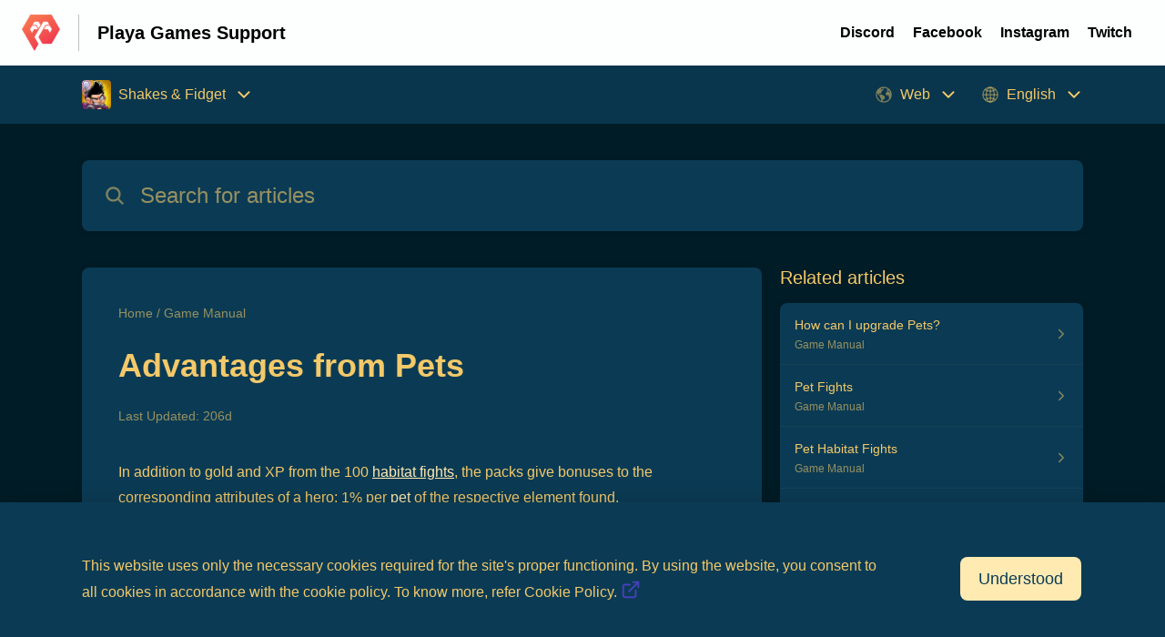

--- FILE ---
content_type: text/javascript
request_url: https://d2duuy9yo5pldo.cloudfront.net/hc-themes/theme2/latest/static/chunk.2b5d211c8109acccfefb.96b71a9de1013a6253a7.js
body_size: 6746
content:
"use strict";(self.webpackChunkregalia=self.webpackChunkregalia||[]).push([[191,572],{57572:function(e,t,n){n.r(t);var i,r,o,s,a,d,c,l,h,u,p,f,y,v,m,w,_,k,b,g,O,E,I,P=n(16684),C=n(53720),D=n(18562),S=n(7818),q=n(54522),x=n(46942),T=n.n(x),j=n(25472),A=n(57205),R=n(67899);function H(e){return H="function"==typeof Symbol&&"symbol"==typeof Symbol.iterator?function(e){return typeof e}:function(e){return e&&"function"==typeof Symbol&&e.constructor===Symbol&&e!==Symbol.prototype?"symbol":typeof e},H(e)}function F(e,t){return t||(t=e.slice(0)),Object.freeze(Object.defineProperties(e,{raw:{value:Object.freeze(t)}}))}function z(e,t){for(var n=0;n<t.length;n++){var i=t[n];i.enumerable=i.enumerable||!1,i.configurable=!0,"value"in i&&(i.writable=!0),Object.defineProperty(e,J(i.key),i)}}function L(){try{var e=!Boolean.prototype.valueOf.call(Reflect.construct(Boolean,[],function(){}))}catch(e){}return(L=function(){return!!e})()}function K(e,t){return K=Object.setPrototypeOf?Object.setPrototypeOf.bind():function(e,t){return e.__proto__=t,e},K(e,t)}function W(){W=function(){return e};var e={elementsDefinitionOrder:[["method"],["field"]],initializeInstanceElements:function(e,t){["method","field"].forEach(function(n){t.forEach(function(t){t.kind===n&&"own"===t.placement&&this.defineClassElement(e,t)},this)},this)},initializeClassElements:function(e,t){var n=e.prototype;["method","field"].forEach(function(i){t.forEach(function(t){var r=t.placement;if(t.kind===i&&("static"===r||"prototype"===r)){var o="static"===r?e:n;this.defineClassElement(o,t)}},this)},this)},defineClassElement:function(e,t){var n=t.descriptor;if("field"===t.kind){var i=t.initializer;n={enumerable:n.enumerable,writable:n.writable,configurable:n.configurable,value:void 0===i?void 0:i.call(e)}}Object.defineProperty(e,t.key,n)},decorateClass:function(e,t){var n=[],i=[],r={static:[],prototype:[],own:[]};if(e.forEach(function(e){this.addElementPlacement(e,r)},this),e.forEach(function(e){if(!M(e))return n.push(e);var t=this.decorateElement(e,r);n.push(t.element),n.push.apply(n,t.extras),i.push.apply(i,t.finishers)},this),!t)return{elements:n,finishers:i};var o=this.decorateConstructor(n,t);return i.push.apply(i,o.finishers),o.finishers=i,o},addElementPlacement:function(e,t,n){var i=t[e.placement];if(!n&&-1!==i.indexOf(e.key))throw new TypeError("Duplicated element ("+e.key+")");i.push(e.key)},decorateElement:function(e,t){for(var n=[],i=[],r=e.decorators,o=r.length-1;o>=0;o--){var s=t[e.placement];s.splice(s.indexOf(e.key),1);var a=this.fromElementDescriptor(e),d=this.toElementFinisherExtras((0,r[o])(a)||a);e=d.element,this.addElementPlacement(e,t),d.finisher&&i.push(d.finisher);var c=d.extras;if(c){for(var l=0;l<c.length;l++)this.addElementPlacement(c[l],t);n.push.apply(n,c)}}return{element:e,finishers:i,extras:n}},decorateConstructor:function(e,t){for(var n=[],i=t.length-1;i>=0;i--){var r=this.fromClassDescriptor(e),o=this.toClassDescriptor((0,t[i])(r)||r);if(void 0!==o.finisher&&n.push(o.finisher),void 0!==o.elements){e=o.elements;for(var s=0;s<e.length-1;s++)for(var a=s+1;a<e.length;a++)if(e[s].key===e[a].key&&e[s].placement===e[a].placement)throw new TypeError("Duplicated element ("+e[s].key+")")}}return{elements:e,finishers:n}},fromElementDescriptor:function(e){var t={kind:e.kind,key:e.key,placement:e.placement,descriptor:e.descriptor};return Object.defineProperty(t,Symbol.toStringTag,{value:"Descriptor",configurable:!0}),"field"===e.kind&&(t.initializer=e.initializer),t},toElementDescriptors:function(e){if(void 0!==e)return(t=e,function(e){if(Array.isArray(e))return e}(t)||function(e){if("undefined"!=typeof Symbol&&null!=e[Symbol.iterator]||null!=e["@@iterator"])return Array.from(e)}(t)||function(e,t){if(e){if("string"==typeof e)return V(e,t);var n={}.toString.call(e).slice(8,-1);return"Object"===n&&e.constructor&&(n=e.constructor.name),"Map"===n||"Set"===n?Array.from(e):"Arguments"===n||/^(?:Ui|I)nt(?:8|16|32)(?:Clamped)?Array$/.test(n)?V(e,t):void 0}}(t)||function(){throw new TypeError("Invalid attempt to destructure non-iterable instance.\nIn order to be iterable, non-array objects must have a [Symbol.iterator]() method.")}()).map(function(e){var t=this.toElementDescriptor(e);return this.disallowProperty(e,"finisher","An element descriptor"),this.disallowProperty(e,"extras","An element descriptor"),t},this);var t},toElementDescriptor:function(e){var t=e.kind+"";if("method"!==t&&"field"!==t)throw new TypeError('An element descriptor\'s .kind property must be either "method" or "field", but a decorator created an element descriptor with .kind "'+t+'"');var n=J(e.key),i=e.placement+"";if("static"!==i&&"prototype"!==i&&"own"!==i)throw new TypeError('An element descriptor\'s .placement property must be one of "static", "prototype" or "own", but a decorator created an element descriptor with .placement "'+i+'"');var r=e.descriptor;this.disallowProperty(e,"elements","An element descriptor");var o={kind:t,key:n,placement:i,descriptor:Object.assign({},r)};return"field"!==t?this.disallowProperty(e,"initializer","A method descriptor"):(this.disallowProperty(r,"get","The property descriptor of a field descriptor"),this.disallowProperty(r,"set","The property descriptor of a field descriptor"),this.disallowProperty(r,"value","The property descriptor of a field descriptor"),o.initializer=e.initializer),o},toElementFinisherExtras:function(e){return{element:this.toElementDescriptor(e),finisher:Q(e,"finisher"),extras:this.toElementDescriptors(e.extras)}},fromClassDescriptor:function(e){var t={kind:"class",elements:e.map(this.fromElementDescriptor,this)};return Object.defineProperty(t,Symbol.toStringTag,{value:"Descriptor",configurable:!0}),t},toClassDescriptor:function(e){var t=e.kind+"";if("class"!==t)throw new TypeError('A class descriptor\'s .kind property must be "class", but a decorator created a class descriptor with .kind "'+t+'"');this.disallowProperty(e,"key","A class descriptor"),this.disallowProperty(e,"placement","A class descriptor"),this.disallowProperty(e,"descriptor","A class descriptor"),this.disallowProperty(e,"initializer","A class descriptor"),this.disallowProperty(e,"extras","A class descriptor");var n=Q(e,"finisher");return{elements:this.toElementDescriptors(e.elements),finisher:n}},runClassFinishers:function(e,t){for(var n=0;n<t.length;n++){var i=(0,t[n])(e);if(void 0!==i){if("function"!=typeof i)throw new TypeError("Finishers must return a constructor.");e=i}}return e},disallowProperty:function(e,t,n){if(void 0!==e[t])throw new TypeError(n+" can't have a ."+t+" property.")}};return e}function N(e){var t,n=J(e.key);"method"===e.kind?t={value:e.value,writable:!0,configurable:!0,enumerable:!1}:"get"===e.kind?t={get:e.value,configurable:!0,enumerable:!1}:"set"===e.kind?t={set:e.value,configurable:!0,enumerable:!1}:"field"===e.kind&&(t={configurable:!0,writable:!0,enumerable:!0});var i={kind:"field"===e.kind?"field":"method",key:n,placement:e.static?"static":"field"===e.kind?"own":"prototype",descriptor:t};return e.decorators&&(i.decorators=e.decorators),"field"===e.kind&&(i.initializer=e.value),i}function B(e,t){void 0!==e.descriptor.get?t.descriptor.get=e.descriptor.get:t.descriptor.set=e.descriptor.set}function M(e){return e.decorators&&e.decorators.length}function U(e){return void 0!==e&&!(void 0===e.value&&void 0===e.writable)}function Q(e,t){var n=e[t];if(void 0!==n&&"function"!=typeof n)throw new TypeError("Expected '"+t+"' to be a function");return n}function J(e){var t=function(e){if("object"!=H(e)||!e)return e;var t=e[Symbol.toPrimitive];if(void 0!==t){var n=t.call(e,"string");if("object"!=H(n))return n;throw new TypeError("@@toPrimitive must return a primitive value.")}return String(e)}(e);return"symbol"==H(t)?t:t+""}function V(e,t){(null==t||t>e.length)&&(t=e.length);for(var n=0,i=Array(t);n<t;n++)i[n]=e[n];return i}function $(e,t,n,i){var r=G(X(1&i?e.prototype:e),t,n);return 2&i&&"function"==typeof r?function(e){return r.apply(n,e)}:r}function G(){return G="undefined"!=typeof Reflect&&Reflect.get?Reflect.get.bind():function(e,t,n){var i=function(e,t){for(;!{}.hasOwnProperty.call(e,t)&&null!==(e=X(e)););return e}(e,t);if(i){var r=Object.getOwnPropertyDescriptor(i,t);return r.get?r.get.call(arguments.length<3?e:n):r.value}},G.apply(null,arguments)}function X(e){return X=Object.setPrototypeOf?Object.getPrototypeOf.bind():function(e){return e.__proto__||Object.getPrototypeOf(e)},X(e)}n(61225),n(39227);var Y,Z,ee,te,ne,ie="widget",re="link",oe="searchinput",se="default",ae="left",de="right",ce="center",le=(0,j.aR)(),he=A.bf.ARROW_DOWN,ue=A.bf.ARROW_UP,pe=A.bf.ENTER,fe=A.bf.TAB,ye=A.bf.ESC,ve=A.bf.SPACE,me=function(e,t){return t?e.filter(function(e){return-1!==e.title.toLowerCase().indexOf(t.toLowerCase())}):e},we=(Y=[R.w],Z=P.WF,ee=W(),te=function(e,t){var n=function(t){function n(){var t;return function(e,t){if(!(e instanceof t))throw new TypeError("Cannot call a class as a function")}(this,n),t=function(e,t,n){return t=X(t),function(e,t){if(t&&("object"==H(t)||"function"==typeof t))return t;if(void 0!==t)throw new TypeError("Derived constructors may only return object or undefined");return function(e){if(void 0===e)throw new ReferenceError("this hasn't been initialised - super() hasn't been called");return e}(e)}(e,L()?Reflect.construct(t,n||[],X(e).constructor):t.apply(e,n))}(this,n),e(t),t.type=se,t._windowClickHandler=t._windowClickHandler.bind(t),t._windowKeyPressHandler=t._windowKeyPressHandler.bind(t),t._containerId=(0,D.A)(),t._listboxId="hc-dd-listbox-".concat(t._containerId),t}return function(e,t){if("function"!=typeof t&&null!==t)throw new TypeError("Super expression must either be null or a function");e.prototype=Object.create(t&&t.prototype,{constructor:{value:e,writable:!0,configurable:!0}}),Object.defineProperty(e,"prototype",{writable:!1}),t&&K(e,t)}(n,t),i=n,r&&z(i.prototype,r),o&&z(i,o),Object.defineProperty(i,"prototype",{writable:!1}),i;var i,r,o}(t);return{F:n,d:[{kind:"get",static:!0,key:"styles",value:function(){return(0,P.AH)(i||(i=F(["\n      ","\n    "])),(0,P.iz)(S.A))}},{kind:"get",static:!0,key:"properties",value:function(){return{ddClassName:{attribute:"class",type:String},isOpened:{attribute:!1,type:Boolean},type:{attribute:"type",type:String},query:{attribute:!1,type:String},direction:{attribute:"direction",type:String},width:{attribute:"width",type:String},height:{attribute:"height",type:String},modalTitle:{attribute:"modal-title",type:String},placeholder:{attribute:"placeholder",type:String},selectedOption:{attribute:!1,type:Object},showError:{attribute:"show-error",type:String},isRTL:{attribute:"is-rtl",type:String},hoveredOptionIndex:{attribute:!1,type:Number},inputIsComposing:{attribute:!1,type:Boolean},searchable:{attribute:"searchable",converter:function(e){return"true"===e},type:Boolean},disabled:{attribute:"disabled",converter:function(e){return"true"===e},type:Boolean}}}},{kind:"method",key:"connectedCallback",value:function(){var e,t,i;$(n,"connectedCallback",this,3)([]),this.isOpened=!1,this.query="",this.placeholder=this.placeholder||"Search",this.disabled=this.disabled||!1,this.inputIsComposing=!1;try{e=JSON.parse(this.getElementsByTagName("script")[0].innerHTML)}catch(e){}e&&(this.data=(t=e,i=this._containerId,t.map(function(e,t){var n,r,o,s,a,d=e.title,c=e.url,l=e.icon,h=e.logo,u=e.selected,p=e.type,f="";l?f=l:h&&(f=h),p&&(f=null===(s=(a=q.platformIcons)[p])||void 0===s?void 0:s.call(a,"hc-static-dropdown__platform-icon"));var y=null!==(n=null!==(r=e.id)&&void 0!==r?r:e.type)&&void 0!==n?n:t;return{id:null!==(o=e.id)&&void 0!==o?o:e.type,_domId:"hc-dd-option-".concat(i,"-").concat(y),title:d,url:c,icon:f,selected:u,showPlatformIcon:!!p}})),this.hideDdPopOver=1===this.data.length&&this.type!==oe,this.selectedOption=this.data.find(function(e){return e.selected})||{},this._attachEventHandlers())}},{kind:"method",key:"disconnectedCallback",value:function(){this._detachEventHandlers(),$(n,"disconnectedCallback",this,3)([])}},{kind:"method",key:"attributeChangedCallback",value:function(e,t,i){$(n,"attributeChangedCallback",this,3)([e,t,i])}},{kind:"method",key:"_getActiveDescendant",value:function(){if(void 0!==this.hoveredOptionIndex){var e=me(this.data,this.query);if(e[this.hoveredOptionIndex])return e[this.hoveredOptionIndex]._domId}return""}},{kind:"method",key:"render",value:function(){if(!this.data)return null;var e=T()("hc-static-dropdown","hc-static-dropdown--".concat(this.type),{"hc-static-dropdown--opened":this.isOpened,"hc-static-dropdown--left":this.direction===ae,"hc-static-dropdown--right":this.direction===de,"hc-static-dropdown--center":this.direction===ce,"hc-static-dropdown--rtl":"true"===this.isRTL,"hc-static-dropdown--searchable":this.searchable&&this.data.length>6,"hc-static-dropdown--hidden":this.hideDdPopOver,"hc-static-dropdown--disabled":this.disabled,"js-hc-static-dropdown":!0}),t=this.isOpened?this._getActiveDescendant():"";return(0,P.qy)(r||(r=F(['\n      <div\n        aria-label="','"\n        tabindex="0"\n        class="'," ",'"\n        role="combobox"\n        aria-haspopup="listbox"\n        aria-expanded=',"\n        aria-controls=","\n        aria-activedescendant=","\n      >\n        "," ","\n      </div>\n    "])),this.modalTitle,e,this.ddClassName,this.isOpened,this._listboxId,t||"",this._renderDDTitle(),this._renderDDPopover(t))}},{kind:"method",key:"_renderDDTitle",value:function(){switch(this.type){case ie:return(0,P.qy)(o||(o=F(["",""])),this._renderWidgetTitle());case re:return(0,P.qy)(s||(s=F(["",""])),this._renderLinkTitle());case oe:return(0,P.qy)(a||(a=F(["",""])),this._renderSearchInputTitle())}}},{kind:"method",key:"_renderWidgetTitle",value:function(){var e=this.data.filter(function(e){return e.selected})[0],t=e.icon,n=e.title,i=e.showPlatformIcon,r=this.hideDdPopOver?null:q.downwardIcon("hc-static-dropdown__widget-title-icon"),o=q.squareIcon("hc-static-dropdown__default-widget-title-logo"),s=-1!==this.ddClassName.indexOf("language-dropdown"),a=t?(0,P.qy)(d||(d=F(['<img class="hc-static-dropdown__widget-title-logo" src='," />"])),t):(0,P.qy)(c||(c=F(["",""])),o),p=(0,C.H)({"hc-static-dropdown__widget-title-container":!0,"hc-static-dropdown--platform-widget-icon":i});return i&&(a=(0,P.qy)(l||(l=F(["",""])),t)),s&&(a=(0,P.qy)(h||(h=F(["",""])),q.globeIcon("hc-static-dropdown__language-icon"))),(0,P.qy)(u||(u=F(["\n      <div class=",' @click="','" title=',">\n        ",'\n        <p class="hc-static-dropdown__widget-title" title=',">","</p>\n        ","\n      </div>\n    "])),p,this._toggleDropdown,n,a,n,n,r)}},{kind:"method",key:"_renderLinkTitle",value:function(){var e=this.data.filter(function(e){return e.selected})[0].title,t=q.globeIcon("hc-static-dropdown__link-title-icon");return(0,P.qy)(p||(p=F(['\n      <div\n        class="hc-static-dropdown__link-title-container"\n        @click="','"\n        title=',"\n      >\n        ",'\n        <p class="hc-static-dropdown__link-title">',"</p>\n      </div>\n    "])),this._toggleDropdown,e,t,e)}},{kind:"method",key:"_renderSearchInputTitle",value:function(){var e=this.selectedOption.title?this.selectedOption.title:(0,P.qy)(f||(f=F(['<span class="hc-static-dropdown__search-input-title-placeholder">\n          ',"\n        </span>"])),this.placeholder),t=(0,C.H)({"hc-static-dropdown__search-input-title":!0,"hc-static-dropdown--error-title":"true"===this.showError&&!this.disabled}),n=(this.isOpened?q.upwardIcon:q.downwardIcon)("hc-static-dropdown__search-input-title-icon");return(0,P.qy)(y||(y=F(['\n      <div class="hc-static-dropdown__search-input-title-container" @click=',">\n        <div class=",">\n          "," ","\n        </div>\n      </div>\n    "])),this._toggleDropdown,t,e,n)}},{kind:"method",key:"_renderDDPopover",value:function(e){if(!this.isOpened)return null;var t=(0,C.H)({"hc-static-dropdown__popover-container":!0,"hc-static-dropdown__ios-popover-container":le}),n=this.width?"width: ".concat(this.width):"";return(0,P.qy)(v||(v=F(['\n      <div class="hc-static-dropdown__popover-modal" @click=',">\n        <div class="," style=",">\n          "," ","\n          ","\n        </div>\n      </div>\n    "])),this._toggleDropdownModal,t,n,this._renderModalTitle(),this._renderSearchInput(e),this._renderPopover())}},{kind:"method",key:"_renderPopover",value:function(){var e=this,t=me(this.data,this.query),n=q.squareIcon("hc-static-dropdown__default-item-logo");if(!t.length)return(0,P.qy)(m||(m=F(["\n        <ul id=",' class="hc-static-dropdown__popover-list" role="listbox">\n          <li\n            class="hc-static-dropdown__popover-item js-hc-static-dropdown-popover-item"\n            role="option"\n            aria-selected="false"\n          >\n            <p class="hc-static-dropdown__item-title">No results found</p>\n          </li>\n        </ul>\n      '])),this._listboxId);var i=t.map(function(t,i){var r=t.icon,o=t.title,s=t.showPlatformIcon,a=t._domId,d=r?(0,P.qy)(w||(w=F(['<img class="hc-static-dropdown__item-logo" src='," />"])),r):(0,P.qy)(_||(_=F(["",""])),n);s&&(d=(0,P.qy)(k||(k=F(["",""])),r));var c=T()("hc-static-dropdown__popover-item",{"hc-static-dropdown__popover-item--focused":e.hoveredOptionIndex===i,"js-hc-static-dropdown-popover-item":!0});return(0,P.qy)(b||(b=F(["\n        <li\n          id=",'\n          class="','"\n          role="option"\n          aria-selected=',"\n          @click=","\n          @mousemove=","\n        >\n          ",'\n          <p class="hc-static-dropdown__item-title" title=',">","</p>\n        </li>\n      "])),a,c,t.id===e.selectedOption.id,function(){return e._onPopoverItemClick(t)},function(){return e._onPopoverItemHover(i)},d,o,o)});return(0,P.qy)(g||(g=F(["\n      <ul id=",' class="hc-static-dropdown__popover-list" role="listbox">\n        ',"\n      </ul>\n    "])),this._listboxId,i)}},{kind:"method",key:"_onPopoverItemHover",value:function(e){this.hoveredOptionIndex=e}},{kind:"method",key:"_renderSearchInput",value:function(e){if(!this.searchable||this.data.length<=6)return null;var t="true"===this.isRTL?"rtl":"ltr",n=q.searchIcon("hc-static-dropdown__search-icon"),i=this.query?(0,P.qy)(O||(O=F(['<hc-button\n          type="text"\n          accent="secondary"\n          icon="closeIcon"\n          size="medium"\n          rounded="true"\n          class="js-hc-static-dropdown-search-clear"\n          @click=',"\n        ></hc-button>"])),this._onClearSearchQuery):null;return(0,P.qy)(E||(E=F(['\n      <div class="hc-static-dropdown__search-wrapper">\n        ','\n        <hc-input\n          parent="static-dropdown"\n          class="hc-static-dropdown__search-input js-hc-static-dropdown-search-input"\n          placeholder=','\n          type="text"\n          value=',"\n          dir=",'\n          aria-describedby="ele-error-msg"\n          aria-autocomplete="list"\n          aria-controls=',"\n          aria-activedescendant=","\n          .onUpdate=","\n          .onChange=","\n        ></hc-input>\n        ","\n      </div>\n    "])),n,this.placeholder,this.query,t,this._listboxId,e||"",this._onInputUpdate,this._onSearchInputChange,i)}},{kind:"method",key:"_renderModalTitle",value:function(){return"null"===this.modalTitle?null:(0,P.qy)(I||(I=F([' <div class="hc-static-dropdown__modal-title">',"</div> "])),this.modalTitle)}},{kind:"field",key:"_onSearchInputChange",value:function(){var e=this;return function(t){e.query=t.target.value,e._clearFocusedItem()}}},{kind:"method",key:"_onPopoverItemClick",value:function(e){if(!e.url)return this.selectedOption=e,this.isOpened=!1,void this._dispatchOptionChangeEvent();window.location.href=e.url,this.isOpened=!1}},{kind:"method",key:"_toggleDropdown",value:function(){this.hideDdPopOver||this.disabled||(this.isOpened=!this.isOpened,this.query="",this._clearFocusedItem())}},{kind:"method",key:"_toggleDropdownModal",value:function(e){e.target===e.currentTarget&&(this.isOpened=!this.isOpened,this.query=""),this._clearFocusedItem()}},{kind:"method",key:"_onClearSearchQuery",value:function(e){e.stopPropagation(),this.query="",this._clearFocusedItem()}},{kind:"method",key:"_dispatchOptionChangeEvent",value:function(){this.dispatchEvent(new CustomEvent("on-select-dd-field",{detail:{selectedOption:this.selectedOption}}))}},{kind:"method",key:"_windowClickHandler",value:function(e){e.composedPath().includes(this)||(this.isOpened=!1,this.query="",this.hoveredOptionIndex=void 0)}},{kind:"method",key:"_setFocusedItem",value:function(e){this.hoveredOptionIndex=e,this.shadowRoot.querySelectorAll(".js-hc-static-dropdown-popover-item")[e].scrollIntoView(A.fL),this._focusOnSearchInput()}},{kind:"method",key:"_clearFocusedItem",value:function(){this.hoveredOptionIndex=void 0}},{kind:"method",key:"_focusRootContainer",value:function(){var e=this.shadowRoot.querySelector(".js-hc-static-dropdown");null==e||e.focus()}},{kind:"method",key:"_handleEnterPress",value:function(e){if(void 0!==this.hoveredOptionIndex){var t=e.composedPath()[0];if(t.classList.contains("js-hc-static-dropdown")||t.classList.contains("js-hc-static-dropdown-search-input")){var n=me(this.data,this.query);this._onPopoverItemClick(n[this.hoveredOptionIndex])}}}},{kind:"method",key:"_handleEscPress",value:function(){this._focusRootContainer(),this._toggleDropdown()}},{kind:"method",key:"_handleTabPress",value:function(e){if(this.query){var t=e.shiftKey?".js-hc-static-dropdown-search-clear:focus":".js-hc-static-dropdown-search-input:focus";this.shadowRoot.querySelector(t)||(this._focusRootContainer(),this._toggleDropdown())}else this._focusRootContainer(),this._toggleDropdown()}},{kind:"method",key:"_handleKeyPressWhenClosed",value:function(e){var t=this.shadowRoot.querySelector(".js-hc-static-dropdown:focus");!this.isOpened&&t&&(e.keyCode!==pe&&e.keyCode!==ve||(e.preventDefault(),this._toggleDropdown()))}},{kind:"method",key:"_handleKeyPressWhenOpen",value:function(e){var t=me(this.data,this.query).length;switch(e.keyCode){case pe:this._handleEnterPress(e);break;case he:e.preventDefault();var n=void 0===this.hoveredOptionIndex?0:(this.hoveredOptionIndex+1)%t;this._setFocusedItem(n);break;case ue:e.preventDefault();var i=this.hoveredOptionIndex?this.hoveredOptionIndex-1:t-1;this._setFocusedItem(i);break;case ye:this._handleEscPress();break;case fe:this._handleTabPress(e)}}},{kind:"method",key:"_windowKeyPressHandler",value:function(e){this.isOpened?this._handleKeyPressWhenOpen(e):this._handleKeyPressWhenClosed(e)}},{kind:"method",key:"_attachEventHandlers",value:function(){window.addEventListener("click",this._windowClickHandler),window.addEventListener("keydown",this._windowKeyPressHandler)}},{kind:"method",key:"_detachEventHandlers",value:function(){window.removeEventListener("click",this._windowClickHandler),window.removeEventListener("keydown",this._windowKeyPressHandler)}},{kind:"field",key:"_onInputUpdate",value:function(){var e=this;return function(){e._focusOnSearchInput()}}},{kind:"method",key:"_focusOnSearchInput",value:function(){var e=this.shadowRoot.querySelector(".js-hc-static-dropdown-search-input"),t=e&&e.shadowRoot.querySelector("input");t&&t.focus()}}]}}(function(e){ee.initializeInstanceElements(e,ne.elements)},Z),ne=ee.decorateClass(function(e){for(var t=[],n=function(e){return"method"===e.kind&&e.key===o.key&&e.placement===o.placement},i=0;i<e.length;i++){var r,o=e[i];if("method"===o.kind&&(r=t.find(n)))if(U(o.descriptor)||U(r.descriptor)){if(M(o)||M(r))throw new ReferenceError("Duplicated methods ("+o.key+") can't be decorated.");r.descriptor=o.descriptor}else{if(M(o)){if(M(r))throw new ReferenceError("Decorators can't be placed on different accessors with for the same property ("+o.key+").");r.decorators=o.decorators}B(o,r)}else t.push(o)}return t}(te.d.map(N)),Y),ee.initializeClassElements(te.F,ne.elements),ee.runClassFinishers(te.F,ne.finishers));customElements.define("static-dropdown",we)}}]);